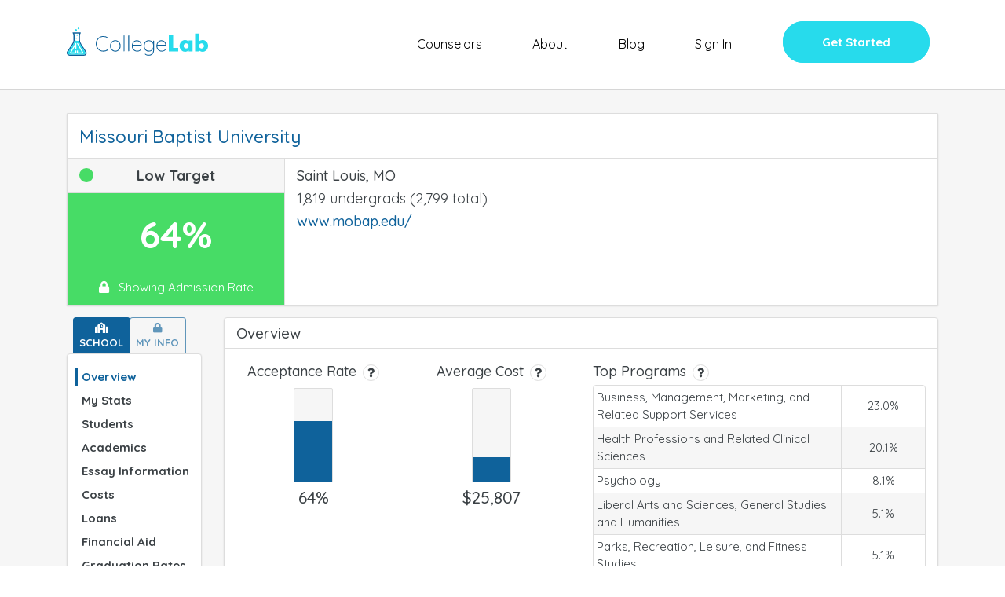

--- FILE ---
content_type: text/html; charset=utf-8
request_url: https://app.collegelab.org/colleges/Missouri-Baptist-University
body_size: 280
content:
<!DOCTYPE html>
<html>
<head>

<meta name="fragment" content="!">
<meta charset="utf-8">

  <meta name="viewport" content="initial-scale=1, maximum-scale=5, minimum-scale=0.5" />
  <meta name="msapplication-TileColor" content="#da532c">
  <meta name="theme-color" content="#ffffff">

  <link rel="apple-touch-icon" sizes="180x180" href="https://www.collegelab.org/apple-touch-icon.png">
  <link rel="icon" type="image/png" sizes="32x32" href="https://www.collegelab.org/favicon-32x32.png">
  <link rel="icon" type="image/png" sizes="16x16" href="https://www.collegelab.org/favicon-16x16.png">
  <link rel="manifest" href="https://www.collegelab.org/site.webmanifest">
  <meta name="msapplication-TileColor" content="#da532c">
  <meta name="theme-color" content="#ffffff">

  <link rel="stylesheet" href="https://use.fontawesome.com/releases/v5.2.0/css/all.css"
    integrity="sha384-hWVjflwFxL6sNzntih27bfxkr27PmbbK/iSvJ+a4+0owXq79v+lsFkW54bOGbiDQ" crossorigin="anonymous">
  <link href="https://fonts.googleapis.com/css?family=Quicksand:400,500,700" rel="stylesheet">

  <script>
    {
      !function (f, b, e, v, n, t, s) {
        if (f.fbq) return; n = f.fbq = function () {
          n.callMethod ?
            n.callMethod.apply(n, arguments) : n.queue.push(arguments)
        };
        if (!f._fbq) f._fbq = n; n.push = n; n.loaded = !0; n.version = '2.0';
        n.queue = []; t = b.createElement(e); t.async = !0;
        t.src = v; s = b.getElementsByTagName(e)[0];
        s.parentNode.insertBefore(t, s)
      }(window, document, 'script',
        'https://connect.facebook.net/en_US/fbevents.js');
      fbq('init', '525336331165110');
      fbq('track', 'PageView');
    }
  </script>
  <noscript>
    <img height="1" width="1" style="display:none"
      src="https://www.facebook.com/tr?id=525336331165110&ev=PageView&noscript=1" />
  </noscript>

  <script src="https://www.google.com/recaptcha/api.js" async defer></script>
  <!-- Global site tag (gtag.js) - Google Analytics -->
  <script async src="https://www.googletagmanager.com/gtag/js?id=UA-111458410-1"></script>
  <script>
    window.dataLayer = window.dataLayer || [];
    function gtag() { dataLayer.push(arguments); }
    gtag('js', new Date());

    gtag('config', 'UA-111458410-1');
  </script>
<title>CollegeLab | Missouri Baptist University</title><meta property="og:title" content="CollegeLab | Missouri Baptist University"><meta property="og:description" content="Will You Get Into Missouri Baptist University? Compare GPA, SAT, ACT to Millions of College Applicants. Find What it Takes for Ivy League Admissions. Get Beyond Rankings."><meta property="og:image" content="https://www.collegelab.org/collegelab-fb.jpg"><meta property="og:url" content="https://app.collegelab.org/colleges/Missouri-Baptist-University">
</head>
<body><noscript>
    You need to enable JavaScript to run this app.
  </noscript>
  <div id="react-root"></div>
  <script type="text/javascript">__meteor_runtime_config__ = JSON.parse(decodeURIComponent("%7B%22meteorRelease%22%3A%22METEOR%402.7.3%22%2C%22meteorEnv%22%3A%7B%22NODE_ENV%22%3A%22production%22%2C%22TEST_METADATA%22%3A%22%7B%7D%22%7D%2C%22PUBLIC_SETTINGS%22%3A%7B%22cdn%22%3A%22https%3A%2F%2Fwww.collegelab.org%22%2C%22stripe%22%3A%22%22%2C%22HOME_URL%22%3A%22https%3A%2F%2Fwww.collegelab.org%22%2C%22CHANCE_VALUES%22%3A%7B%22REACH%22%3A25%2C%22PROBABLE%22%3A75%7D%2C%22CDN_PREFIX%22%3A%22https%3A%2F%2Fdrfe7lgq80yl3.cloudfront.net%22%2C%22isStaging%22%3Afalse%7D%2C%22ROOT_URL%22%3A%22http%3A%2F%2Fapp.collegelab.org%22%2C%22ROOT_URL_PATH_PREFIX%22%3A%22%22%2C%22reactFastRefreshEnabled%22%3Atrue%2C%22kadira%22%3A%7B%22appId%22%3A%22iXkzPkDC7FNckxWFB%22%2C%22endpoint%22%3A%22https%3A%2F%2Fengine.montiapm.com%22%2C%22clientEngineSyncDelay%22%3A10000%2C%22recordIPAddress%22%3A%22full%22%2C%22enableErrorTracking%22%3Atrue%7D%2C%22autoupdate%22%3A%7B%22versions%22%3A%7B%22web.browser%22%3A%7B%22version%22%3A%22d77c29bfcc9b3a4fb224155c7c1c4e2ed0313705%22%2C%22versionRefreshable%22%3A%22f2726bbd246b0bd44c4931c45b61603472aec31a%22%2C%22versionNonRefreshable%22%3A%22d77c29bfcc9b3a4fb224155c7c1c4e2ed0313705%22%2C%22versionReplaceable%22%3A%22f2726bbd246b0bd44c4931c45b61603472aec31a%22%7D%2C%22web.browser.legacy%22%3A%7B%22version%22%3A%22a6a937789d890c245e39a69a7f8c4ab4a0aca7b4%22%2C%22versionRefreshable%22%3A%22f2726bbd246b0bd44c4931c45b61603472aec31a%22%2C%22versionNonRefreshable%22%3A%22a6a937789d890c245e39a69a7f8c4ab4a0aca7b4%22%2C%22versionReplaceable%22%3A%22f2726bbd246b0bd44c4931c45b61603472aec31a%22%7D%7D%2C%22autoupdateVersion%22%3Anull%2C%22autoupdateVersionRefreshable%22%3Anull%2C%22autoupdateVersionCordova%22%3Anull%2C%22appId%22%3A%2216be20efyo0qb53r01o%22%7D%2C%22appId%22%3A%2216be20efyo0qb53r01o%22%2C%22accountsConfigCalled%22%3Atrue%2C%22isModern%22%3Afalse%7D"))</script>

  <script type="text/javascript" src="/f0974192c5cae2d40b8c6b899bf64e3f2b724495.js?meteor_js_resource=true&amp;_g_rev_=not-found"></script>


</body>
</html>

--- FILE ---
content_type: text/plain
request_url: https://app.collegelab.org/_timesync
body_size: -66
content:
1767764231623

--- FILE ---
content_type: image/svg+xml
request_url: https://www.collegelab.org/images/logo-flat.svg
body_size: 8328
content:
<svg xmlns="http://www.w3.org/2000/svg" width="569" height="151" viewBox="0 0 569 151" fill="none">
<path d="M186.55 58.75C186.568 59.1373 186.451 59.5189 186.22 59.83C186.083 60.0335 185.899 60.2002 185.683 60.3153C185.466 60.4304 185.225 60.4904 184.98 60.49C184.627 60.4514 184.286 60.3389 183.98 60.16C179.209 56.8223 173.532 55.0219 167.71 55C163.216 54.9689 158.798 56.1556 154.924 58.434C151.051 60.7123 147.867 63.9973 145.71 67.94C143.416 72.1265 142.248 76.8367 142.32 81.61C142.247 86.3866 143.415 91.1004 145.71 95.29C147.867 99.2327 151.051 102.518 154.924 104.796C158.798 107.074 163.216 108.261 167.71 108.23C173.509 108.224 179.165 106.433 183.91 103.1C184.193 102.874 184.548 102.757 184.91 102.77C185.262 102.766 185.606 102.873 185.893 103.077C186.179 103.281 186.394 103.571 186.505 103.905C186.616 104.239 186.619 104.599 186.512 104.935C186.405 105.27 186.194 105.562 185.91 105.77C183.358 107.515 180.556 108.864 177.6 109.77C174.417 110.836 171.086 111.393 167.73 111.42C162.643 111.459 157.642 110.114 153.26 107.53C148.872 104.962 145.25 101.268 142.77 96.83C140.218 92.1827 138.881 86.9667 138.881 81.665C138.881 76.3633 140.218 71.1473 142.77 66.5C145.25 62.0618 148.872 58.3675 153.26 55.8C157.642 53.2157 162.643 51.8711 167.73 51.91C174.191 51.9196 180.5 53.8782 185.83 57.53C186.032 57.6687 186.2 57.8497 186.325 58.0604C186.449 58.2711 186.526 58.5065 186.55 58.75V58.75Z" fill="#0F629B"/>
<path d="M231.51 100.7C229.822 103.904 227.295 106.59 224.2 108.47C221.061 110.335 217.477 111.32 213.825 111.32C210.173 111.32 206.589 110.335 203.45 108.47C200.345 106.572 197.806 103.875 196.1 100.66C194.334 97.2496 193.413 93.4653 193.413 89.625C193.413 85.7846 194.334 82.0003 196.1 78.59C197.795 75.3799 200.319 72.6829 203.41 70.78C206.556 68.9142 210.147 67.9296 213.805 67.9296C217.463 67.9296 221.054 68.9142 224.2 70.78C227.303 72.6685 229.831 75.3691 231.51 78.59C233.299 82.0028 234.209 85.8072 234.16 89.66C234.213 93.5036 233.302 97.2992 231.51 100.7V100.7ZM228.66 80.16C227.275 77.4322 225.173 75.1332 222.58 73.51C219.944 71.9135 216.922 71.0694 213.84 71.0694C210.758 71.0694 207.736 71.9135 205.1 73.51C202.505 75.1367 200.397 77.4343 199 80.16C197.533 83.0996 196.77 86.3398 196.77 89.625C196.77 92.9102 197.533 96.1504 199 99.09C200.411 101.822 202.536 104.12 205.15 105.74C207.791 107.323 210.811 108.159 213.89 108.159C216.969 108.159 219.989 107.323 222.63 105.74C225.234 104.13 227.339 101.828 228.71 99.09C230.156 96.1319 230.908 92.8827 230.908 89.59C230.908 86.2973 230.156 83.0481 228.71 80.09L228.66 80.16Z" fill="#0F629B"/>
<path d="M248.21 110C248.059 110.155 247.879 110.279 247.68 110.363C247.481 110.447 247.266 110.49 247.05 110.49C246.826 110.5 246.603 110.462 246.396 110.377C246.189 110.293 246.002 110.164 245.85 110C245.557 109.685 245.396 109.27 245.4 108.84V51C245.399 50.785 245.441 50.572 245.526 50.3742C245.61 50.1763 245.734 49.998 245.89 49.85C246.039 49.6923 246.219 49.5667 246.419 49.4807C246.618 49.3948 246.833 49.3503 247.05 49.35C247.274 49.3435 247.497 49.3847 247.704 49.4709C247.911 49.5571 248.097 49.6863 248.25 49.85C248.543 50.1607 248.704 50.5729 248.7 51V108.86C248.699 109.073 248.655 109.284 248.571 109.48C248.487 109.676 248.364 109.853 248.21 110V110Z" fill="#0F629B"/>
<path d="M266.06 110C265.91 110.156 265.73 110.281 265.531 110.365C265.331 110.449 265.117 110.492 264.9 110.49C264.676 110.5 264.453 110.462 264.246 110.377C264.039 110.293 263.852 110.164 263.7 110C263.407 109.685 263.246 109.27 263.25 108.84V51C263.249 50.785 263.291 50.572 263.376 50.3742C263.46 50.1763 263.584 49.998 263.74 49.85C263.889 49.6923 264.069 49.5667 264.269 49.4807C264.468 49.3948 264.683 49.3503 264.9 49.35C265.124 49.3435 265.347 49.3847 265.554 49.4709C265.761 49.5571 265.947 49.6863 266.1 49.85C266.393 50.1607 266.555 50.5729 266.55 51V108.86C266.549 109.073 266.505 109.284 266.421 109.48C266.337 109.676 266.214 109.853 266.06 110V110Z" fill="#0F629B"/>
<path d="M313.5 101C313.744 101.272 313.885 101.621 313.9 101.986C313.915 102.351 313.801 102.709 313.58 103C311.762 105.45 309.453 107.493 306.8 109C304.164 110.531 301.168 111.332 298.12 111.32C294.287 111.396 290.498 110.483 287.12 108.67C283.952 106.939 281.354 104.327 279.64 101.15C277.809 97.6637 276.9 93.7668 277 89.83C276.912 85.8052 277.808 81.8198 279.61 78.22C281.162 75.0832 283.549 72.4359 286.51 70.57C289.257 68.8432 292.436 67.9281 295.68 67.93C298.805 67.8967 301.893 68.6062 304.69 70C307.508 71.4293 309.871 73.6185 311.51 76.32C313.372 79.4715 314.343 83.0696 314.32 86.73C314.318 87.1784 314.143 87.6086 313.83 87.93C313.687 88.0984 313.509 88.2339 313.309 88.3271C313.109 88.4203 312.891 88.4691 312.67 88.47H280.19V89.54C280.141 92.8097 280.846 96.0467 282.25 99C283.588 101.796 285.716 104.139 288.37 105.74C291.326 107.459 294.702 108.318 298.12 108.22C300.739 108.226 303.315 107.558 305.6 106.28C307.803 105.107 309.69 103.419 311.1 101.36C311.255 101.131 311.464 100.943 311.708 100.813C311.952 100.682 312.223 100.612 312.5 100.61C312.685 100.602 312.869 100.633 313.041 100.7C313.213 100.767 313.37 100.869 313.5 101ZM289.4 72.85C287.188 74.0007 285.267 75.6386 283.78 77.64C282.091 79.919 280.973 82.5698 280.52 85.37H310.93V84.62C310.731 82.0067 309.803 79.5016 308.25 77.39C306.782 75.4214 304.852 73.8449 302.63 72.8C300.442 71.7652 298.051 71.229 295.63 71.23C293.454 71.2668 291.318 71.8222 289.4 72.85Z" fill="#0F629B"/>
<path d="M361.39 69.75C361.686 70.0596 361.851 70.4716 361.85 70.9V106.44C361.943 110.237 361.058 113.994 359.28 117.35C357.633 120.384 355.133 122.87 352.09 124.5C348.832 126.215 345.191 127.076 341.51 127C339.252 126.992 337.005 126.7 334.82 126.13C332.857 125.677 330.975 124.925 329.24 123.9C327.78 122.99 327.05 122.07 327.05 121.13C327.031 120.739 327.163 120.356 327.42 120.06C327.548 119.924 327.703 119.818 327.876 119.747C328.048 119.676 328.234 119.643 328.42 119.65C328.985 119.768 329.501 120.054 329.9 120.47C330.633 121.214 331.507 121.805 332.47 122.21C335.39 123.351 338.505 123.912 341.64 123.86C346.82 123.86 350.927 122.263 353.96 119.07C356.993 115.877 358.507 111.66 358.5 106.42V100.72C357.166 104.07 354.733 106.866 351.6 108.65C348.627 110.38 345.25 111.295 341.81 111.3C338.205 111.338 334.664 110.349 331.6 108.45C328.539 106.547 326.054 103.847 324.41 100.64C322.693 97.2005 321.8 93.409 321.8 89.565C321.8 85.7209 322.693 81.9294 324.41 78.49C326.043 75.2859 328.532 72.5966 331.6 70.72C334.672 68.8442 338.21 67.8705 341.81 67.91C345.422 67.8745 348.965 68.9003 352 70.86C354.814 72.5487 357.092 75 358.57 77.93V70.93C358.565 70.5008 358.73 70.0872 359.03 69.78C359.186 69.6218 359.372 69.4963 359.577 69.4106C359.783 69.3249 360.003 69.2808 360.225 69.2808C360.447 69.2808 360.667 69.3249 360.873 69.4106C361.078 69.4963 361.264 69.6218 361.42 69.78L361.39 69.75ZM350.65 105.82C353.218 104.226 355.294 101.952 356.65 99.25C358.092 96.2303 358.84 92.9263 358.84 89.58C358.84 86.2336 358.092 82.9297 356.65 79.91C355.299 77.2158 353.22 74.9537 350.65 73.38C348.035 71.8255 345.041 71.0259 342 71.07C338.95 71.0301 335.952 71.8628 333.36 73.47C330.795 75.0853 328.72 77.371 327.36 80.08C325.92 83.04 325.172 86.2884 325.172 89.58C325.172 92.8715 325.92 96.12 327.36 99.08C328.727 101.795 330.8 104.092 333.36 105.73C335.943 107.363 338.944 108.211 342 108.17C345.047 108.215 348.045 107.4 350.65 105.82Z" fill="#0F629B"/>
<path d="M407.55 101C407.809 101.269 407.955 101.627 407.96 102C407.973 102.362 407.856 102.717 407.63 103C405.818 105.452 403.512 107.496 400.86 109C398.224 110.53 395.228 111.331 392.18 111.32C388.346 111.397 384.558 110.485 381.18 108.67C378.012 106.939 375.414 104.327 373.7 101.15C371.845 97.6705 370.915 93.7724 371 89.83C370.913 85.8065 371.806 81.8222 373.6 78.22C375.157 75.0867 377.543 72.4407 380.5 70.57C383.251 68.8444 386.433 67.9294 389.68 67.93C392.825 67.8871 395.935 68.5969 398.75 70C401.564 71.435 403.925 73.6228 405.57 76.32C407.428 79.4732 408.399 83.0701 408.38 86.73C408.375 87.1796 408.195 87.6096 407.88 87.93C407.737 88.0984 407.559 88.2339 407.359 88.3271C407.159 88.4203 406.941 88.469 406.72 88.47H374.24V89.54C374.189 92.811 374.898 96.0492 376.31 99C377.648 101.796 379.776 104.139 382.43 105.74C385.385 107.46 388.762 108.319 392.18 108.22C394.798 108.225 397.374 107.557 399.66 106.28C401.86 105.106 403.743 103.418 405.15 101.36C405.308 101.131 405.519 100.944 405.764 100.814C406.009 100.683 406.282 100.613 406.56 100.61C406.743 100.603 406.926 100.634 407.096 100.701C407.266 100.768 407.421 100.87 407.55 101V101ZM383.46 72.85C381.246 73.9978 379.324 75.6361 377.84 77.64C376.144 79.9158 375.022 82.5677 374.57 85.37H405V84.62C404.798 82.0056 403.866 79.5005 402.31 77.39C400.845 75.4191 398.914 73.8421 396.69 72.8C394.502 71.7649 392.111 71.2287 389.69 71.23C387.514 71.2668 385.378 71.8221 383.46 72.85Z" fill="#0F629B"/>
<path d="M435 48.52V97.11H454.4V110.83H418.78V48.52H435Z" fill="#27DBEC"/>
<path d="M494.07 68.43H509.12V110.83H494.07V106.12C492.536 108.081 490.556 109.648 488.295 110.692C486.035 111.735 483.558 112.225 481.07 112.12C478.143 112.151 475.241 111.572 472.55 110.42C469.994 109.313 467.69 107.697 465.78 105.67C463.824 103.589 462.292 101.147 461.27 98.48C460.178 95.6063 459.632 92.5541 459.66 89.48C459.644 86.5277 460.177 83.5981 461.23 80.84C462.227 78.2024 463.713 75.7767 465.61 73.69C467.499 71.6489 469.777 70.0067 472.31 68.86C475.01 67.6483 477.941 67.0408 480.9 67.08C483.358 67.0146 485.802 67.475 488.069 68.4305C490.335 69.3859 492.371 70.8143 494.04 72.62L494.07 68.43ZM475.23 89.51C475.219 90.8264 475.471 92.1318 475.97 93.35C476.434 94.5006 477.113 95.5526 477.97 96.45C478.838 97.342 479.879 98.0465 481.03 98.52C482.247 99.0237 483.553 99.2755 484.87 99.26C486.16 99.2688 487.439 99.0171 488.63 98.52C489.778 98.0416 490.819 97.3377 491.69 96.45C492.55 95.5579 493.247 94.5223 493.75 93.39C494.281 92.2259 494.551 90.9595 494.54 89.68C494.547 88.3815 494.278 87.0963 493.75 85.91C493.252 84.7659 492.555 83.7196 491.69 82.82C490.821 81.9291 489.78 81.2248 488.63 80.75C487.449 80.2534 486.181 79.9984 484.9 80C483.583 79.9845 482.277 80.2363 481.06 80.74C479.907 81.2139 478.865 81.9222 478 82.82C477.159 83.6921 476.482 84.7083 476 85.82C475.49 86.9833 475.228 88.2399 475.23 89.51V89.51Z" fill="#27DBEC"/>
<path d="M534.24 42.24V72.65C535.929 70.8477 537.98 69.4226 540.258 68.4679C542.536 67.5132 544.991 67.0505 547.46 67.11C550.435 67.0741 553.382 67.6812 556.1 68.89C558.633 70.0142 560.91 71.6442 562.79 73.68C564.676 75.752 566.149 78.1652 567.13 80.79C569.263 86.4489 569.263 92.691 567.13 98.35C566.118 101.019 564.589 103.463 562.63 105.54C560.697 107.586 558.38 109.231 555.81 110.38C553.147 111.573 550.258 112.18 547.34 112.16C541.833 112.16 537.48 110.16 534.28 106.16V110.87H519.28V42.24H534.24ZM553.08 89.76C553.087 88.4878 552.842 87.2267 552.36 86.0494C551.878 84.8721 551.167 83.8018 550.27 82.9C549.402 82.0256 548.386 81.3113 547.27 80.79C546.08 80.2883 544.801 80.0299 543.51 80.0299C542.219 80.0299 540.94 80.2883 539.75 80.79C538.62 81.2701 537.6 81.9743 536.75 82.86C535.879 83.7564 535.178 84.8033 534.68 85.95C534.178 87.133 533.92 88.405 533.92 89.69C533.92 90.975 534.178 92.2469 534.68 93.43C535.16 94.5596 535.864 95.5802 536.75 96.43C537.651 97.3002 538.701 98.0014 539.85 98.5C541.594 99.276 543.533 99.5002 545.408 99.1428C547.283 98.7853 549.004 97.8632 550.34 96.5C551.203 95.6084 551.904 94.5728 552.41 93.44C552.897 92.2763 553.126 91.0207 553.08 89.76V89.76Z" fill="#27DBEC"/>
<path d="M72.29 25.87C72.6606 25.9386 73.0121 26.0864 73.3204 26.3032C73.6286 26.5201 73.8865 26.8009 74.0764 27.1265C74.2662 27.4521 74.3836 27.8148 74.4205 28.1899C74.4573 28.565 74.4128 28.9437 74.29 29.3C73.5371 31.1609 72.6584 32.9684 71.66 34.71C70.4129 36.8845 69.7997 39.3649 69.89 41.87C70 49.24 70 56.6 69.88 64C69.8154 69.7059 71.0069 75.3561 73.37 80.55C75.5098 85.2696 78.0631 89.7906 81 94.06C88.16 104.767 95.3367 115.463 102.53 126.15C104.101 128.326 105.08 130.872 105.37 133.54C106.14 142.25 100.43 149.33 91.7 150.22C90.1995 150.333 88.6941 150.367 87.19 150.32C75.6433 150.32 64.0933 150.32 52.54 150.32H18.87C17.37 150.32 15.87 150.32 14.36 150.18C11.6821 150.053 9.08657 149.213 6.84126 147.748C4.59594 146.283 2.7821 144.246 1.5868 141.846C0.391496 139.446 -0.141976 136.771 0.0414022 134.096C0.224781 131.422 1.11837 128.844 2.63 126.63C8.05 118.78 13.3 110.82 18.63 102.9C21.51 98.59 24.48 94.33 27.18 89.9C30.67 84.18 33.76 78.26 34.99 71.54C35.4028 69.2297 35.6069 66.8869 35.6 64.54C35.6 57.18 35.6 49.82 35.67 42.46C35.7983 39.611 35.104 36.7852 33.67 34.32C32.7319 32.7291 31.9419 31.0554 31.31 29.32C31.1638 28.9323 31.1132 28.515 31.1623 28.1036C31.2115 27.6921 31.3591 27.2985 31.5926 26.9562C31.826 26.6138 32.1385 26.3327 32.5036 26.1367C32.8687 25.9407 33.2757 25.8355 33.69 25.83C34.6853 25.7066 35.6871 25.6431 36.69 25.64L72.29 25.87ZM41.69 69.3C41.69 69.3 41.69 69.3 41.69 69.38C41.03 72.1 40.47 74.93 39.69 77.61C37.48 85.08 33.36 91.61 29.12 98.01C22.96 107.36 16.64 116.6 10.4 125.9C9.4 127.42 8.33 128.9 7.4 130.53C6.40561 132.091 5.91674 133.921 6 135.77C6.22713 137.953 7.20825 139.988 8.77439 141.524C10.3405 143.061 12.3936 144.004 14.58 144.19C15.5783 144.261 16.5798 144.278 17.58 144.24H88.27C89.2703 144.28 90.2721 144.26 91.27 144.18C98.04 143.33 101.49 135.78 98.48 131.18C96.93 128.8 95.53 126.33 93.95 123.97C87.63 114.53 77.8 99.97 74.95 95.68C73.05 92.4 69.22 84.68 66.75 79.41C66.75 79.12 63.94 71.03 63.75 70.77C63.82 69.1 63.95 67.44 63.96 65.77C63.96 57.2433 63.96 48.7133 63.96 40.18C63.7901 38.1856 64.1489 36.1817 65 34.37C65.4292 33.6375 65.8132 32.8794 66.15 32.1C61.66 32.1 43.26 32.05 39.29 32.1C39.4599 32.4505 39.6607 32.7852 39.89 33.1C41.64 35.78 41.61 38.75 41.59 41.8C41.56 51 41.5 60.18 41.64 69.34L41.69 69.3Z" fill="#0F629B"/>
<path d="M48.63 8.64002C50.2109 8.65583 51.7217 9.29494 52.8339 10.4184C53.9462 11.542 54.5701 13.0591 54.57 14.64C54.5432 15.4645 54.3524 16.2753 54.0087 17.0252C53.665 17.775 53.1754 18.4489 52.5684 19.0075C51.9615 19.5661 51.2493 19.9981 50.4735 20.2784C49.6977 20.5587 48.8738 20.6816 48.05 20.64C46.4682 20.5247 44.9964 19.7878 43.9564 18.5903C42.9163 17.3929 42.3927 15.8324 42.5 14.25C42.4951 13.467 42.6545 12.6916 42.9678 11.974C43.2812 11.2563 43.7415 10.6124 44.3192 10.0837C44.8969 9.55506 45.579 9.15343 46.3215 8.90475C47.0641 8.65608 47.8505 8.56589 48.63 8.64002V8.64002Z" fill="#27DBEC"/>
<path d="M62.4 9.7C61.7759 9.69231 61.1596 9.56039 60.587 9.31194C60.0145 9.06348 59.4971 8.70347 59.0652 8.25292C58.6332 7.80237 58.2954 7.27029 58.0713 6.68775C57.8472 6.10521 57.7414 5.48387 57.76 4.86C57.7938 3.60046 58.3018 2.40009 59.1825 1.499C60.0632 0.597911 61.2516 0.0625482 62.51 0C63.772 0.0427849 64.9753 0.543306 65.8954 1.40815C66.8154 2.27299 67.3893 3.44307 67.51 4.7C67.5258 5.3703 67.4036 6.03668 67.1509 6.65774C66.8982 7.2788 66.5206 7.84126 66.0413 8.31018C65.5621 8.7791 64.9915 9.14445 64.3651 9.38354C63.7387 9.62263 63.0698 9.73035 62.4 9.7V9.7Z" fill="#27DBEC"/>
<path d="M63.73 70.8C63.94 71.06 67.01 79.33 67.01 79.33C69.4565 84.9484 72.2692 90.4001 75.43 95.65C81.72 105.12 87.6 114.5 93.92 123.94C95.49 126.3 96.92 128.78 98.45 131.15C101.45 135.76 98 143.32 91.24 144.15C90.2421 144.23 89.2403 144.25 88.24 144.21H17.49C16.49 144.21 15.49 144.27 14.49 144.21C12.305 144.02 10.254 143.076 8.68855 141.54C7.12315 140.004 6.14084 137.971 5.91001 135.79C5.81936 133.937 6.30874 132.102 7.31001 130.54C8.23001 128.95 9.31001 127.44 10.31 125.91C16.53 116.59 22.84 107.34 29 98C33.24 91.58 37.35 85.06 39.56 77.59C40.37 74.88 40.96 72.1 41.63 69.34C43.93 69.1431 46.2461 69.4118 48.44 70.13C53.4526 71.2879 58.6353 71.515 63.73 70.8V70.8Z" fill="#27DBEC"/>
<path d="M24.84 132.24C25.11 132.43 25.36 132.76 25.61 132.76C31.46 132.81 37.31 132.86 43.16 132.82C45.16 132.82 45.49 132.38 45.58 130.45C45.66 128.94 45.58 127.45 45.66 125.93C45.7158 124.941 45.9111 123.965 46.24 123.03C46.4256 122.556 46.7683 122.161 47.2106 121.91C47.653 121.658 48.1682 121.567 48.67 121.65C49.1723 121.685 49.6533 121.866 50.0533 122.172C50.4533 122.478 50.7547 122.894 50.92 123.37C51.0486 124.029 51.1188 124.698 51.13 125.37C51.13 128.5 51.27 131.37 51.13 136.37C51.07 138.43 50.06 138.24 47.93 138.42C46.76 138.52 45.59 138.47 44.42 138.47H22.86C21.86 138.47 20.86 138.47 19.86 138.42C16.86 138.15 15.76 136.26 17.23 133.6C20.23 128.19 23.35 122.85 26.44 117.5C32.2933 107.407 38.1467 97.3 44 87.18C44.6898 85.6689 45.672 84.3095 46.89 83.18C47.1554 82.9779 47.4605 82.8342 47.7853 82.7581C48.1101 82.6821 48.4473 82.6755 48.7749 82.7387C49.1024 82.802 49.4129 82.9336 49.6861 83.1251C49.9592 83.3166 50.1889 83.5636 50.36 83.85C50.8783 84.7145 51.1289 85.7132 51.08 86.72C51.08 94.58 51.08 102.437 51.08 110.29C51.0802 110.965 50.9928 111.637 50.82 112.29C50.6696 112.851 50.3422 113.349 49.8864 113.709C49.4306 114.07 48.8708 114.273 48.29 114.29C47.7025 114.247 47.1429 114.023 46.6881 113.648C46.2332 113.274 45.9055 112.768 45.75 112.2C45.5517 111.051 45.458 109.886 45.47 108.72C45.4 105.38 45.39 102.04 45.36 98.72C45.36 98.3 45.18 98.02 44.8 98.07C44.42 98.12 44.12 98.19 43.99 98.4C43.09 99.8 42.22 101.223 41.38 102.67C36.1067 111.743 30.8367 120.853 25.57 130C25.17 130.66 24.59 131.34 24.84 132.24Z" fill="white"/>
<path d="M71.82 138.52H60.28C59.2795 138.551 58.278 138.528 57.28 138.45C55.48 138.26 54.43 137.32 54.39 135.58C54.28 131.91 54.29 128.22 54.39 124.58C54.3521 124.202 54.3963 123.82 54.5196 123.46C54.6429 123.101 54.8424 122.772 55.1045 122.497C55.3666 122.221 55.685 122.006 56.038 121.865C56.3911 121.724 56.7704 121.661 57.15 121.68C58.53 121.68 59.41 122.61 59.51 124.38C59.63 126.55 59.58 129.78 59.63 131.95C59.63 133.13 60.32 132.83 61.48 132.83C67.48 132.83 73.48 132.793 79.48 132.72C79.6443 132.711 79.804 132.662 79.9448 132.577C80.0857 132.492 80.2034 132.374 80.2874 132.232C80.3715 132.091 80.4194 131.931 80.4268 131.767C80.4342 131.602 80.401 131.438 80.33 131.29C79.6633 129.77 78.9 128.283 78.04 126.83C71.44 115.39 64.8233 103.96 58.19 92.54C57.01 90.54 55.85 88.48 54.81 86.38C54.6472 86.0782 54.5487 85.7458 54.5209 85.404C54.4931 85.0621 54.5364 84.7182 54.6483 84.394C54.7601 84.0698 54.938 83.7723 55.1706 83.5203C55.4033 83.2683 55.6857 83.0673 56 82.93C56.514 82.6346 57.1197 82.5415 57.6986 82.6692C58.2775 82.7968 58.7879 83.1359 59.13 83.62C59.9244 84.6953 60.6428 85.8247 61.28 87C70.0133 102.04 78.73 117.087 87.43 132.14C87.8631 132.856 88.2538 133.598 88.6 134.36C88.8124 134.767 88.921 135.22 88.9163 135.679C88.9117 136.138 88.7938 136.589 88.5733 136.991C88.3527 137.394 88.0363 137.736 87.6519 137.987C87.2676 138.238 86.8273 138.39 86.37 138.43" fill="white"/>
<path d="M55.25 44.6C54.7153 44.5309 54.1994 44.3571 53.732 44.0884C53.2646 43.8198 52.8547 43.4615 52.5259 43.0343C52.1971 42.607 51.9557 42.119 51.8157 41.5984C51.6757 41.0777 51.6398 40.5346 51.71 40C51.7664 39.5051 51.9217 39.0267 52.1665 38.5929C52.4113 38.1592 52.7407 37.779 53.1352 37.475C53.5297 37.171 53.9813 36.9492 54.4631 36.823C54.9449 36.6967 55.4471 36.6685 55.94 36.74C56.9499 36.7944 57.8975 37.2449 58.5772 37.9939C59.2568 38.7428 59.6136 39.7296 59.57 40.74C59.5055 41.8234 59.0151 42.8374 58.2057 43.5605C57.3964 44.2837 56.3338 44.6574 55.25 44.6V44.6Z" fill="#27DBEC"/>
<path d="M53.67 57.24C53.6675 57.6557 53.5819 58.0667 53.4184 58.4489C53.2548 58.8311 53.0165 59.1768 52.7174 59.4656C52.4184 59.7544 52.0646 59.9805 51.677 60.1307C51.2893 60.2808 50.8755 60.352 50.46 60.34C49.7126 60.2397 49.028 59.8687 48.5359 59.2974C48.0438 58.726 47.7784 57.994 47.79 57.24C47.835 56.4879 48.1614 55.7803 48.7043 55.2578C49.2471 54.7353 49.9667 54.4362 50.72 54.42C51.4732 54.4426 52.1914 54.7432 52.7361 55.2639C53.2808 55.7846 53.6135 56.4885 53.67 57.24Z" fill="#2ADAEB"/>
</svg>